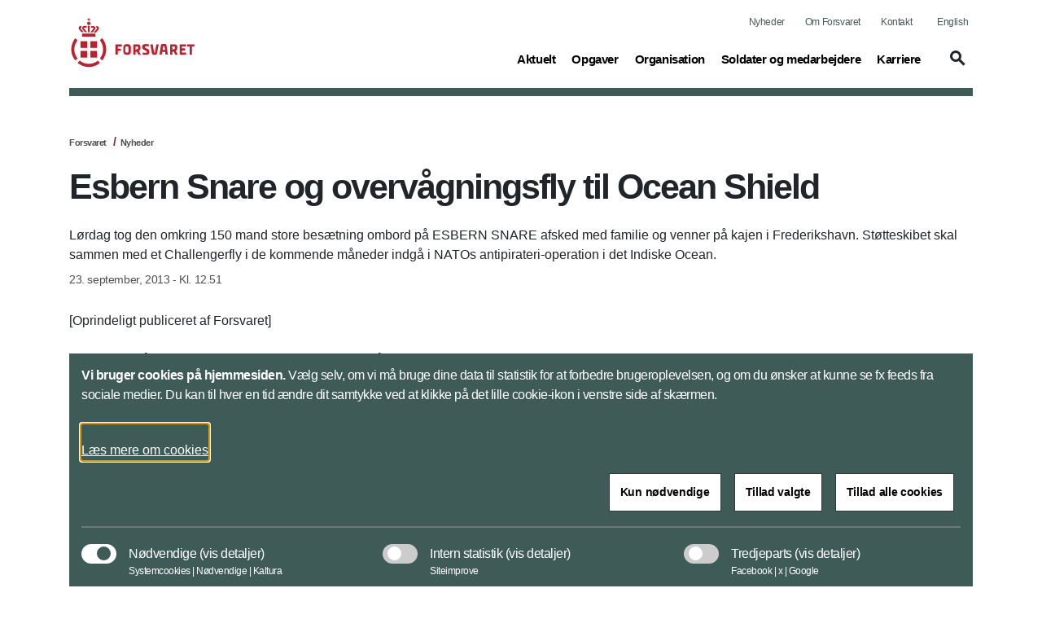

--- FILE ---
content_type: image/svg+xml
request_url: https://www.forsvaret.dk/globalassets/fko---forsvaret/billeder/logoer/fsv_80pix.svg
body_size: 2218
content:
<?xml version="1.0" encoding="iso-8859-1"?>
<!-- Generator: Adobe Illustrator 24.3.0, SVG Export Plug-In . SVG Version: 6.00 Build 0)  -->
<!DOCTYPE svg PUBLIC "-//W3C//DTD SVG 1.1//EN" "http://www.w3.org/Graphics/SVG/1.1/DTD/svg11.dtd" [
	<!ENTITY st0 "fill:#BB2230;">
]>
<svg version="1.1" id="FMN" xmlns="http://www.w3.org/2000/svg" xmlns:xlink="http://www.w3.org/1999/xlink" x="0px" y="0px"
	 viewBox="0 0 311.3 80" style="enable-background:new 0 0 311.3 80;" xml:space="preserve">
<g>
	<g>
		<path style="&st0;" d="M59.8,39.1v2.7h3.8v2.6h-3.8V49h-2.9V36.4h8V39C64.9,39.1,59.8,39.1,59.8,39.1z"/>
		<path style="&st0;" d="M76,42v1.5c0,4.3-0.8,5.8-4.7,5.8l0,0c-3.9,0-4.7-1.5-4.7-5.8V42c0-4.3,0.8-5.8,4.7-5.8l0,0
			C75.2,36.2,76,37.7,76,42z M73,42.4c0-3.1-0.3-3.5-2-3.5s-2,0.4-2,3.5v0.7c0,3.1,0.3,3.5,2,3.5s2-0.4,2-3.5V42.4z"/>
		<path style="&st0;" d="M83.2,45.2l-1.5,0.7v3.3h-2.8V36.4h4.8c2.8,0,4,0.7,4,3.7v0.3c0,2.5-0.4,3.1-1.7,3.8h-0.3l2.5,5h-3.1
			L83.2,45.2z M81.7,43l2.3-0.8c0.7-0.3,0.8-0.4,0.8-1.5v-0.3c0-1.2-0.3-1.5-1.2-1.5h-2C81.7,39.1,81.7,43,81.7,43z"/>
		<path style="&st0;" d="M90.3,49v-2.6c0.9,0.2,2.3,0.4,3.5,0.4c1.5,0,1.7-0.3,1.7-0.9v-0.2c0-0.7-0.2-0.8-0.9-1.2l-2.2-1.2
			c-1.7-0.9-2.5-1.3-2.5-3.5v-0.4c0-2.6,1.3-3.3,4.5-3.3c1.8,0,2.8,0.2,3.5,0.3v2.6c-1-0.3-2.1-0.3-3.3-0.3c-1.3,0-1.5,0.3-1.5,0.8
			v0.2c0,0.5,0.2,0.8,1.2,1.3l1.7,0.8c2.2,1.2,2.6,1.5,2.6,3.7v0.3c0,2.8-1.2,3.5-4.5,3.5C92.6,49.3,91.1,49.2,90.3,49z"/>
		<path style="&st0;" d="M101.9,47.8l-2.1-11.3h3l1.7,9.9c0.2,0.3,0.2,0.4,0.5,0.4s0.4-0.2,0.5-0.4l1.7-9.9h3l-2.3,11.3
			c-0.3,1.3-0.7,1.5-3,1.5C102.6,49.3,102.4,49,101.9,47.8z"/>
		<path style="&st0;" d="M118.2,45.8h-3.8l-0.5,3.3h-2.8l1.7-11c0.3-1.8,0.5-2.1,3.5-2.1s3.3,0.2,3.5,2.1l1.7,11h-3L118.2,45.8z
			 M118,43.2l-0.7-3.9c-0.2-0.5-0.3-0.7-0.8-0.7c-0.7,0-0.8,0.2-0.8,0.7l-0.7,3.9H118z"/>
		<path style="&st0;" d="M128.5,45.2l-1.5,0.7v3.3h-2.8V36.4h4.8c2.8,0,4,0.7,4,3.7v0.3c0,2.5-0.4,3.1-1.7,3.8h-0.2l2.5,5h-3.1
			L128.5,45.2z M127,43l2.3-0.8c0.7-0.3,0.8-0.4,0.8-1.5v-0.3c0-1.2-0.3-1.5-1.2-1.5h-2.1L127,43L127,43z"/>
		<path style="&st0;" d="M143.8,46.6v2.6H136V36.4h7.7V39h-5v2.3h3.8v2.6h-3.8v2.6h5.1V46.6z"/>
		<path style="&st0;" d="M154.1,39.1h-3v10.1h-2.8V39.1h-3.1v-2.6h8.8L154.1,39.1L154.1,39.1z"/>
	</g>
	<g>
		<g>
			<g>
				<path style="&st0;" d="M41.7,42.6c0,4.2-1.5,8.1-3.9,11.1l2.7,2.7c3.1-3.8,5.1-8.6,5.1-13.8s-2-10.1-5.1-13.8l-2.7,2.7
					C40.3,34.5,41.7,38.4,41.7,42.6z"/>
				<path style="&st0;" d="M6.3,42.6c0-4.2,1.5-8.1,3.9-11.1l-2.7-2.7c-3,3.8-5,8.6-5,13.8s2,10.1,5.1,13.7l2.7-2.6
					C7.7,50.7,6.3,46.9,6.3,42.6z"/>
				<path style="&st0;" d="M35.2,56.5c-3,2.5-6.9,3.9-11.1,3.9s-8.1-1.5-11.1-3.9l-2.7,2.7c3.8,3.1,8.6,5.1,13.8,5.1
					s10.1-2,13.8-5.1L35.2,56.5z"/>
			</g>
			<g>
				<rect x="26" y="44.5" style="&st0;" width="8.2" height="8.2"/>
				<rect x="13.9" y="44.5" style="&st0;" width="8.2" height="8.2"/>
				<rect x="26" y="32.6" style="&st0;" width="8.2" height="8.2"/>
				<rect x="13.9" y="32.6" style="&st0;" width="8.2" height="8.2"/>
			</g>
		</g>
		<g>
			<path style="&st0;" d="M33.4,15.9c0.5,0,0.9,0.3,0.9,0.7c0,0.3-0.2,0.5-0.3,0.8l-3.8,4.5h2.8l2.6-3c0.7-0.8,1-1.5,1-2.3
				c0-1.5-1.3-2.6-3.1-2.6h-0.4L33.4,15.9C33.3,15.9,33.4,15.9,33.4,15.9z"/>
			<path style="&st0;" d="M14.7,15.9h0.4v-2.2h-0.4c-1.8,0-3.1,1.2-3.1,2.6c0,0.8,0.3,1.5,1,2.3l2.6,3H18l-3.8-4.5
				c-0.4-0.2-0.4-0.4-0.4-0.7C13.7,16.1,14.2,15.9,14.7,15.9z"/>
			<path style="&st0;" d="M19,15.9h2.5v-2.2h-2.3c-2.1,0-3.3,1.2-3.3,2.6c0,0.8,0.3,1.5,1,2.3l2.5,3h2.8l-3.8-4.5
				c-0.3-0.2-0.4-0.4-0.4-0.7C18.2,16.1,18.5,15.9,19,15.9z"/>
			<path style="&st0;" d="M29,15.9c0.5,0,0.9,0.3,0.9,0.7c0,0.3-0.2,0.5-0.3,0.8L26,21.8h2.8l2.5-3c0.7-0.8,1-1.5,1-2.3
				c0-1.5-1.3-2.6-3.3-2.6h-2.3V16L29,15.9L29,15.9z"/>
			<rect x="23" y="13.6" style="&st0;" width="2.2" height="8"/>
			<rect x="15.8" y="23.2" style="&st0;" width="16.5" height="3.8"/>
			<circle style="&st0;" cx="24.1" cy="10.7" r="2.1"/>
		</g>
		<polygon style="&st0;" points="23.5,5.5 22.2,5.5 22.2,6.5 23.5,6.5 23.5,7.8 24.5,7.8 24.5,6.5 26,6.5 26,5.5 24.5,5.5 24.5,4.3 
			23.5,4.3 		"/>
	</g>
</g>
</svg>


--- FILE ---
content_type: image/svg+xml
request_url: https://www.forsvaret.dk/globalassets/fko---forsvaret/billeder/logoer/forsvaret-u-navnetrak.svg
body_size: 285
content:
<?xml version="1.0" encoding="utf-8"?>
<!-- Generator: Adobe Illustrator 25.0.1, SVG Export Plug-In . SVG Version: 6.00 Build 0)  -->
<svg version="1.1" id="Lag_1" xmlns="http://www.w3.org/2000/svg" xmlns:xlink="http://www.w3.org/1999/xlink" x="0px" y="0px"
	 viewBox="0 0 98 135" style="enable-background:new 0 0 98 135;" xml:space="preserve">
<style type="text/css">
	.st0{fill:#D1091D;}
</style>
<g>
	<g>
		<g>
			<path class="st0" d="M88.7,86.1c0,9.4-3.3,18-8.7,24.7l6,6c7-8.3,11.2-19.1,11.2-30.8c0-11.7-4.2-22.4-11.2-30.8l-6,6
				C85.4,68.2,88.7,76.8,88.7,86.1z"/>
			<path class="st0" d="M9.7,86.1c0-9.4,3.3-18,8.7-24.7l-6-6c-7,8.3-11.2,19.1-11.2,30.8c0,11.7,4.2,22.4,11.2,30.8l6-6
				C13,104.1,9.7,95.5,9.7,86.1z"/>
			<path class="st0" d="M73.9,116.9c-6.8,5.4-15.4,8.7-24.7,8.7s-18-3.3-24.7-8.7l-6,6c8.3,7,19.1,11.2,30.8,11.2
				s22.4-4.2,30.8-11.2L73.9,116.9z"/>
		</g>
		<g>
			<rect x="53.4" y="90.4" class="st0" width="18.3" height="18.3"/>
			<rect x="26.7" y="90.4" class="st0" width="18.3" height="18.3"/>
			<rect x="53.4" y="63.6" class="st0" width="18.3" height="18.3"/>
			<rect x="26.7" y="63.6" class="st0" width="18.3" height="18.3"/>
		</g>
	</g>
	<g>
		<path class="st0" d="M70,26.5c1.3,0,2.1,0.7,2.1,1.6c0,0.5-0.2,1.1-0.7,1.7l-8.4,9.9h6.2l5.7-6.8c1.5-1.7,2.2-3.5,2.2-5.2
			c0-3.3-2.9-5.9-6.9-5.9h-0.9v4.8H70z"/>
		<path class="st0" d="M28.4,26.5h0.7v-4.8h-0.9c-4.1,0-6.9,2.6-6.9,5.9c0,1.7,0.7,3.5,2.2,5.2l5.7,6.8h6.2L27,29.7
			c-0.5-0.6-0.7-1.2-0.7-1.7C26.3,27.1,27.1,26.5,28.4,26.5z"/>
		<path class="st0" d="M38.2,26.5h5.4v-4.8h-5.2c-4.5,0-7.3,2.6-7.3,5.9c0,1.7,0.7,3.5,2.2,5.2l5.7,6.8h6.3l-8.4-9.9
			c-0.5-0.6-0.7-1.2-0.7-1.7C36.1,27.1,36.9,26.5,38.2,26.5z"/>
		<path class="st0" d="M60.2,26.5c1.3,0,2.1,0.7,2.1,1.6c0,0.5-0.2,1.1-0.7,1.7l-8.4,9.9h6.3l5.7-6.8c1.5-1.7,2.2-3.5,2.2-5.2
			c0-3.3-2.9-5.9-7.3-5.9h-5.2v4.8H60.2z"/>
		<rect x="46.8" y="21.7" class="st0" width="4.8" height="17.9"/>
		<rect x="30.8" y="42.8" class="st0" width="36.7" height="8.5"/>
		<circle class="st0" cx="49.2" cy="15.1" r="4.5"/>
	</g>
	<polygon class="st0" points="48,3.6 45,3.6 45,5.9 48,5.9 48,8.6 50.4,8.6 50.4,5.9 53.3,5.9 53.3,3.6 50.4,3.6 50.4,0.9 48,0.9 	
		"/>
</g>
</svg>


--- FILE ---
content_type: text/javascript
request_url: https://www.forsvaret.dk/UI/dist/scripts/bundle.min.js
body_size: 42251
content:
!function(){return function e(t,n,o){function i(c,s){if(!n[c]){if(!t[c]){var r="function"==typeof require&&require;if(!s&&r)return r(c,!0);if(a)return a(c,!0);var l=new Error("Cannot find module '"+c+"'");throw l.code="MODULE_NOT_FOUND",l}var d=n[c]={exports:{}};t[c][0].call(d.exports,function(e){return i(t[c][1][e]||e)},d,d.exports,e,t,n,o)}return n[c].exports}for(var a="function"==typeof require&&require,c=0;c<o.length;c++)i(o[c]);return i}}()({1:[function(e,t,n){"use strict";Object.defineProperty(n,"__esModule",{value:!0}),n.breadcrumb=function(){$(".breadcrumb .breadcrumb-item").each(function(e,t){$(this).find("a").each(function(){$(this).addClass("link")})})}},{}],2:[function(e,t,n){"use strict";Object.defineProperty(n,"__esModule",{value:!0}),n.campaignPage=function(){var e=$(".blankCampaign"),t=$(".hideMenu"),n=$(".blankCampaign").attr("data-primarystyle"),o=$(".blankCampaign").attr("data-secondarystyle"),i=n||"#c8102e";e&&($(".blankCampaign .hero .info-box").css("background-color",n),$(".blankCampaign .banner .info-box").css("background-color",n),$(".blankCampaign .hero .text-block").css("background-color",n),$(".seperator--green").css("border","5px solid "+o),$(".footer .cookie").css("background-color",n),$(".accordion .card-header.collapsed").css("--iconcolor",n),$(".accordion .more").css("--iconcolor",n),$(".link.link-primary").css("border-bottom","2px solid "+n),$(".link.link-primary").css("--linkcolor",n),$(".page-menu .scroll-to-menu .item .link").css("color",n),$(".page-menu .call-to-action .item .link--call-to-action").css("color",n),$(".page-menu .btn-toggle").css("color",n),$(".page-menu .btn-toggle").css("--bordercolor",n),$(".page-menu .campaignmenu-item").css("color",n),$(".page-menu .campaignhometxt").css("color",n),$(".page-menu .campaignhometxt").css("--bordercolor",n),$(".page-menu .campaignhomelink").css("color",n)),1==t.length?($(".header").hide(),$(".header").next().hide()):($(".header").show(),$(".header").next().show()),$("#campaignMenu").on("show.bs.collapse",function(){$("button").removeClass("btn-default")}),$("#campaignMenu").on("shown.bs.collapse",function(e){var t=$(e.target).parent().find("button").attr("id");$("#campaignhometxt").css("border-bottom","none"),"campaignmenuDefaultButton"!=t&&$("#campaignmenuDefaultButton").css("border-bottom","none"),$(".card-header-default").css("cssText","border-bottom: none !important")}),$("#campaignMenu").on("hide.bs.collapse",function(){$("#campaignhometxt").css("border-bottom","2px solid "+i),$("#campaignmenuDefaultButton").css("border-bottom","2px solid "+i),$(".card-header-default").css("cssText","border-bottom: 2px solid "+i+" !important")})}},{}],3:[function(e,t,n){"use strict";Object.defineProperty(n,"__esModule",{value:!0}),n.contentPage=function(){var e=$(".blankContentPage"),t=$(".hideMenu"),n=$(".blankContentPage").attr("data-primarystyle"),o=$(".blankContentPage").attr("data-secondarystyle");e&&($(".blankContentPage .hero .info-box").css("background-color",n),$(".blankContentPage .banner .info-box").css("background-color",n),$(".blankContentPage .hero .text-block").css("background-color",n),$(".seperator--green").css("border","5px solid "+o),$(".footer .cookie").css("background-color",n)),1==t.length?($(".header").hide(),$(".header").next().hide()):($(".header").show(),$(".header").next().show())}},{}],4:[function(e,t,n){"use strict";function o(){$("input:checkbox[class='cookie otherCookie thirdpartyCookie']:checked")&&$(".cookie.otherCookie.thirdpartyCookie").on("click input",function(){$("input:checkbox[class='cookie otherCookie thirdpartyCookie']:checked").length>=1?$("input:checkbox[class='cookie otherCookie thirdpartyCookie']:checked").each(function(){$("#thirdpartyCookie").prop("checked",!0)}):$("#thirdpartyCookie").removeAttr("checked")}),$("#thirdpartyCookie").change(function(){this.checked?$(".cookie.otherCookie.thirdpartyCookie").each(function(){this.checked=!0}):$(".cookie.otherCookie.thirdpartyCookie").each(function(){this.checked=!1})}),$(".cookie.otherCookie.thirdpartyCookie").click(function(){if($(this).is(":checked")){var e=0;$(".cookie.otherCookie.thirdpartyCookie").each(function(){this.checked||(e=1)}),0==e&&$("#thirdpartyCookie").prop("checked",!0)}else $("#thirdpartyCookie").prop("checked",!1)}),$("input:checkbox[class='cookie otherCookie statistics']:checked")&&$(".cookie.otherCookie.statistics").on("click input",function(){$("input:checkbox[class='cookie otherCookie statistics']:checked").length>=1?$("input:checkbox[class='cookie otherCookie statistics']:checked").each(function(){$("#statistics").prop("checked",!0)}):$("#statistics").removeAttr("checked")}),$("#statistics").change(function(){this.checked?$(".cookie.otherCookie.statistics").each(function(){this.checked=!0}):$(".cookie.otherCookie.statistics").each(function(){this.checked=!1})}),$(".cookie.otherCookie.statistics").click(function(){if($(this).is(":checked")){var e=0;$(".cookie.otherCookie.statistics").each(function(){this.checked||(e=1)}),0==e&&$("#statistics").prop("checked",!0)}else $("#statistics").prop("checked",!1)})}function i(e,t,n){var o=new Date;o.setTime(o.getTime()+24*n*60*60*1e3);var i="expires="+o.toGMTString();null==e&&null==e||(document.cookie=e+"="+t+";"+i+";path=/;secure;SameSite=Lax")}function a(e,t){"yes"==t?$(":checkbox").filter(function(){return this.value==e}).prop("checked",!0):$(":checkbox").filter(function(){return this.value==e}).prop("checked",!1)}function c(e){var t=e.replace(/\s+/g,""),n=[],o=[];n.push($("input[type=checkbox]#"+t)),n.forEach(function(e){e.each(function(){o.push($(this).prop("checked"))})}),o.indexOf(!1)>-1?$("input[data-target="+t+"]").prop("checked",!1):$("input[data-target="+t+"]").prop("checked",!0),o.indexOf(!1)>=0&&$("input[data-target="+t+"]").prop("checked",!0),$("input:checkbox[class='cookie otherCookie thirdpartyCookie']:checked").length>=1?$("input:checkbox[class='cookie otherCookie thirdpartyCookie']:checked").each(function(){$("#thirdpartyCookie").prop("checked",!0)}):$("#thirdpartyCookie").removeAttr("checked"),$("input:checkbox[class='cookie otherCookie statistics']:checked").length>=1?$("input:checkbox[class='cookie otherCookie statistics']:checked").each(function(){$("#statistics").prop("checked",!0)}):$("#statistics").removeAttr("checked")}function s(e){var t=[];$("input[type=checkbox].cookie").each(function(){$(this).attr("id").startsWith("necessaryCookie")?(this.value="necessaryCookie",t.push($(this))):t.push($(this))}),$("input[type=checkbox].cookieGroup").each(function(){"necessaryCookie"==$(this).attr("data-target")?(this.value="necessaryCookie",t.push($(this))):t.push($(this))}),t.forEach(function(t){"accept"==e?1==t[0].checked?($(t).prop("checked",!0),i($(t).val(),"yes",30)):($(t).prop("checked",!1),i($(t).val(),"",null)):"remove"==e&&($(t).prop("checked",!0),i($(t).val(),"",null))}),i("cookiebanner","yes",30),$("#cookiebanner").hide(),window.location.reload()}Object.defineProperty(n,"__esModule",{value:!0}),n.toggleCookie=function(){$(".cookie-toggler").click(function(){$("#cookiebanner").show(),$(this).css("left","-70px")})},n.closeBannerOptions=function(){var e=$(".foll-out-box");$(".foll-out-box .icons-cookie-close").click(function(){e.hide()}),$(".foll-out-box .cookie-options-close").click(function(){e.hide()})},n.openBannerOptions=function(){$("#cookiebanner a[data-target]").click(function(){var e=$(this).attr("data-target");$("."+e).show()})},n.checkGroupCookies=o,n.cookieStartUpValidation=function(){$(document).ready(function(){var e=function(){var e={};if(document.cookie&&""!=document.cookie)for(var t=document.cookie.split(";"),n=0;n<t.length;n++){var o=t[n].split("=");o[0]=o[0].replace(/^ /,""),e[decodeURIComponent(o[0])]=decodeURIComponent(o[1])}return e}();!function(e){var t=document.cookie,n=t.indexOf(" "+e+"=");if(-1==n&&(n=t.indexOf(e+"=")),-1==n)t=null;else{n=t.indexOf("=",n)+1;var o=t.indexOf(";",n);-1==o&&(o=t.length),t=unescape(t.substring(n,o))}}("cookiebanner"),$(".btn-cookie").click(function(){$(".cookie").prop("checked",!0),$(".cookieGroup").prop("checked",!0),s("accept")});var t=function(t){var n=t,i=e[t],s=$(":checkbox").filter(function(){return this.value==n}).attr("id"),r=$(":checkbox").filter(function(){return this.value==n});null!=s&&0!=r.length&&"yes"==i?r.length>=0&&(a(n,"yes"),c(s)):null!=s&&0!=r&&(a(n,"false"),c(s),o())};for(var n in e)t(n)})},n.setCookie=i,n.removeCookies=function(){$(".btn-remove-cookies").click(function(){})},n.acceptCookies=function(){$(".btn-necessaryCookie").click(function(){$(".otherCookie.cookie").prop("checked",!1),$(".otherCookie.cookieGroup").prop("checked",!1),s("accept")}),$(".btn-accept-cookie").click(function(){s("accept")})},n.cookieBannerValidation=function(){window.addEventListener("DOMContentLoaded",function(){"yes"!==function(e){for(var t=e+"=",n=decodeURIComponent(document.cookie).split(";"),o=0;o<n.length;o++){for(var i=n[o];" "==i.charAt(0);)i=i.substring(1);if(0==i.indexOf(t))return i.substring(t.length,i.length)}return""}("cookiebanner")&&($("#cookiebanner").show(),$("#readmoreaboutcookies").trigger("focus"),$(".cookie-toggler").hide())})}},{}],5:[function(e,t,n){"use strict";Object.defineProperty(n,"__esModule",{value:!0}),n.editor=function(){$(document).ready(function(){$(".editor").find("a.item").wrap('<div class="attachments"></div>')})},n.usingMouse=function(){document.addEventListener("mousedown",function(){document.body.classList.add("using-mouse"),document.body.classList.remove("using-keyboard")}),document.addEventListener("keydown",function(){document.body.classList.add("using-keyboard"),document.body.classList.remove("using-mouse")})}},{}],6:[function(e,t,n){"use strict";Object.defineProperty(n,"__esModule",{value:!0});var o=function(){var e=$("body").children(),t=!1,n=!1,o="";$.each(e,function(e,i){var a=i.tagName;if(void 0!==a){if(a=a.toLowerCase(),t=!t&&"header"===a||(!t||"footer"!==a),!n&&t&&"header"!==a){var c=$(i).find("img");if(c.length>0){n=!0;var s=c[0];o=$(s).attr("src")}}if(n)return!1}});var i=$("title").text();void 0!==i&&$("head").append('<meta property="og:title" content="'+i+'">');var a=$('meta[name="description"]');a.length>0&&$("head").append('<meta property="og:description" content="'+a[0].getAttribute("content")+'">'),n&&$("head").append('<meta property="og:image" content="'+location.protocol+"//"+location.host+o+'">')};n.facebookSharing=function(){$(function(){o()})}},{}],7:[function(e,t,n){"use strict";Object.defineProperty(n,"__esModule",{value:!0}),n.factBox=function(){$(document).ready(function(){$(".map-box-group #accordion .btn").on("click",function(e){var t=$(this).find("icon-plus");$(this).closest("#accordion").each(function(){$(this).find(".card .icon").removeClass("icon-minus").addClass("icon-plus")}),t.toggleClass("icon-plus icon-minus"),e.preventDefault()}),$("#factbox .btn").on("click",function(e){var t=$(this).find(".icon.plus");$(this).parents(".accordion").each(function(){$(this).find(".card .icon").removeClass("minus").addClass("plus")}),t.toggleClass("plus minus"),e.preventDefault()})})}},{}],8:[function(e,t,n){"use strict";Object.defineProperty(n,"__esModule",{value:!0}),n.fadeContent=void 0;var o=e(".././components/some-feed.js");function i(){$("#fadeButton").is(":hidden")||($("#fadeButton").is(":hidden")?($(".attachments").show(),$(".social-media").show(),$(".content").show(),$(".seperator--grey--30").show(),$(".fb-root").show()):($(".attachments").hide(),$(".social-media").hide(),$(".seperseperator--grey--30").hide(),$(".fb-root").hide()))}n.fadeContent=function(){$(document).ready(function(){i($(this)),$(window).on("load resize",function(e){var t=this;setTimeout(function(){i($(t))},200),e.preventDefault()}),$("#fadeButton").on("click",function(e){$(this).hide(),(0,o.startCheckCookie)(),$(".content").show(),$(".attachments").show(),$(".social-media").show(),$(".seperator--grey--30").show(),$(".fb-root").show(),$(".fade-content").animate({height:"100%"},500,function(){$(this).removeClass("fade-content")}),e.preventDefault()})})}},{".././components/some-feed.js":18}],9:[function(e,t,n){"use strict";Object.defineProperty(n,"__esModule",{value:!0});var o=function e(t,n){$(t).length?n():setTimeout(function(){e(t,n)},10)};n.filterMenu=function(){$(function(){o(".filter-menu",function(){var e=$(".filter-menu");$("#filterMenu").on("click",function(){$(e).removeClass("MobileMenuClosed"),$(e).addClass("MobileMenuOpened"),$("#filterMenuClose").trigger("focus"),$("#filterMenuClose").trigger("select"),$("#filterMenuClose").on("keydown",function(e){e.shiftKey&&9===e.which&&$("#clearList").trigger("focus")}),$("#clearList").on("keydown",function(e){e.shiftKey||9!==e.which||$("#filterMenuClose").trigger("focus")})}),$("#filterMenuClose").on("click",function(){$(e).removeClass("MobileMenuOpened"),$(e).addClass("MobileMenuClosed"),$("#filterMenu").trigger("focus")})})}),$(document).on("keydown",function(e){if("Escape"==e.key){var t=$(".filter-menu");$(t).removeClass("MobileMenuOpened"),$(t).addClass("MobileMenuClosed"),$("#filterMenu").trigger("focus")}})}},{}],10:[function(e,t,n){"use strict";Object.defineProperty(n,"__esModule",{value:!0}),n.footer=function(){$(document).ready(function(){$(".footer .btn.btn-link").click(function(){$(this).toggleClass("expanded"),$(this).find(".fa-minus").removeClass("fa-minus").addClass("fa-plus")})})},n.someLink=function(){$(document).ready(function(){$("#someModal .modal-title"),$("#someModal .modal-body");var e,t=$('#someModal .btn.btn-primary[type="submit"]');$(".link.link-some").click(function(){e=$(this).attr("href"),console.log($(this),e),t.click(function(){$("#someModal").modal("hide"),window.open(e,"_blank")})})})}},{}],11:[function(e,t,n){"use strict";Object.defineProperty(n,"__esModule",{value:!0}),n.link=function(){$(".itemFeed").click(function(){return window.location=$(this).find("a").attr("href"),!1}),$(".iconLink").click(function(){return window.location=$(this).find("a").attr("href"),!1})}},{}],12:[function(e,t,n){"use strict";Object.defineProperty(n,"__esModule",{value:!0});var o=function e(t,n){$(t).length?n():setTimeout(function(){e(t,n)},100)};function i(){$(window).width()<992?o(".news-list",function(){$(".news-list .list .item").each(function(){var e=$(this).find(".seperator:odd"),t=$(this).find(".date");0!==$(this).find("a > .row > .col-12 > .info > .auth").length?(e.show(),t.replaceWith(function(){return'<span class="date">'+$(this).html()+"</span>"})):(e.hide(),t.replaceWith(function(){return'<p class="date">'+$(this).html()+"</p>"}))})}):o(".news-list",function(){$(".news-list .list .item").each(function(){var e=$(this).find(".seperator:odd"),t=$(this).find(".date");e.show(),t.replaceWith(function(){return'<span class="date">'+$(this).html()+"</span>"})})})}n.newsListItems=function(){$(window).on("resize",function(){i()})},n.changeContent=i,n.subjectToggler=function(){o(".filter-menu",function(){$(".filters .list").each(function(){var e=$(this).find("li").filter(function(){return 0!==$(this).children("input").length});$(this).find("li").filter(function(){return 0==$(this).children("input").length}).parent().next().hide(),e.length>5?e.each(function(e,t){e>5&&(t.hidden=!0)}):e.parent().next().hide()}),$(".load-more").click(function(){$(this).closest("div.filters").find("li").each(function(e,t){t.hidden=!1}),$(this).hide()})})}},{}],13:[function(e,t,n){"use strict";Object.defineProperty(n,"__esModule",{value:!0}),n.megaMenu=n.disableWarningBanner=n.searchInHeader=n.promotedContentMobileMenu=n.megaMenuToggle=n.accordionIcons=n.mobileMenuToggle=n.sticky=void 0;var o,i=e("js-cookie");(o=i)&&o.__esModule;$("#searchButton").click(function(){setTimeout(function(){$("#query").focus()},1e3)}),n.sticky=function(){var e,t,n=function(){document.documentElement.dataset.scroll=window.scrollY};document.addEventListener("scroll",(e=n,t=void 0,function(){for(var n=arguments.length,o=Array(n),i=0;i<n;i++)o[i]=arguments[i];t&&cancelAnimationFrame(t),t=requestAnimationFrame(function(){e.apply(void 0,o)})}),{passive:!0}),n()},n.mobileMenuToggle=function(){$('[data-toggle="toggleMobileMenu"]').click(function(){var e=$(this).data("target");$(e).removeClass("navbarMobileMenuClosed"),$(e).addClass("navbarMobileMenuOpened")}),$(".navbar-mobile-close").click(function(){var e=$(this).closest("#navbarMobile");e.removeClass("navbarMobileMenuOpened"),e.addClass("navbarMobileMenuClosed")})},n.accordionIcons=function(){$(".btn.btn-link.btn-menu").on("click",function(e){var t=$(this).find("icon-plus");$(this).closest(".accordion").each(function(){$(this).find(".card .icon").removeClass("icon-minus").addClass("icon-plus")}),t.toggleClass("icon-plus icon-minus"),e.preventDefault()})},n.megaMenuToggle=function(){$(".nav-link").click(function(){var e=$(this).attr("href");if(!$(this).hasClass("nav-link--standalone"))return $(".navbar-nav .nav-item").each(function(){$(this).removeClass("active")}),$(".mega-menu").collapse("hide"),$(e).collapse("show"),$(".content").show(),!1}),$(document).on("click",function(){var e=$(".mega-menu");e===event.target||e.has(event.target).length||e.collapse("hide")})},n.promotedContentMobileMenu=function(){var e=$(".navbar-nav-mobile .accordion .card .related-content");e.find(".title").addClass("title--small"),e.find(".icon").addClass("icon--small"),e.find(".description").addClass("description--small")},n.searchInHeader=function(){$(".navbar-nav .nav-item .btn").click(function(){$(this).hasClass("collapsed")?($(this).find("span").attr("data-icon","close"),$(this).find("span").attr("aria-label","Luk")):($(this).find("span").attr("data-icon","search"),$(this).find("span").attr("aria-label","Søg"))})},n.disableWarningBanner=function(){window.addEventListener("DOMContentLoaded",function(){"yes"===sessionStorage.getItem("disabledWarningBanner")&&($(".warning-banner").animate({height:"0px",padding:"0px"},"fast"),$(".warning-banner").removeClass("d-block").addClass("d-none"))}),$(".warning-banner .btn-disable").click(function(){sessionStorage.setItem("disabledWarningBanner","yes"),$(".warning-banner").removeClass("d-block").addClass("d-none")})},n.megaMenu=function(){$(function(){$(".mega-menu").on("shown.bs.collapse",function(){$(this).find(".mega-menu-close-button").trigger("focus")}),$(".mega-menu").each(function(){var e=$(this).find(".mega-menu-link").last();$(e).on("keydown",function(e){e.shiftKey||9!==e.which||($(".mega-menu").collapse("hide"),$("#navbarMobile").addClass("navbarMobileMenuClosed"))})}),$("#navbarMobile").find(".link").last().on("keydown",function(e){e.shiftKey||9!==e.which||($("#navbarMobile").addClass("navbarMobileMenuClosed"),$("#navbarMobile").removeClass("navbarMobileMenuOpened"))}),$(window).on("resize",function(){if($(this).width()>992){var e=$("#navbarMobile");e.removeClass("navbarMobileMenuOpened"),e.addClass("navbarMobileMenuClosed")}})})}},{"js-cookie":23}],14:[function(e,t,n){"use strict";Object.defineProperty(n,"__esModule",{value:!0}),n.scrollToId=function(){$(document).ready(function(){$("a.link.scroll-to-id").click(function(){var e=$(this).attr("href");$("html, body").animate({scrollTop:$(e).offset().top},500)})})}},{}],15:[function(e,t,n){"use strict";Object.defineProperty(n,"__esModule",{value:!0}),n.scrollToTop=function(){}},{}],16:[function(e,t,n){"use strict";Object.defineProperty(n,"__esModule",{value:!0}),n.initAutoComplete=function(){document.addEventListener("DOMContentLoaded",function(){var e,t;e=document.querySelectorAll("input[data-suggestion-url]"),t="",e.forEach(function(e){e.addEventListener("keyup",function(n){if(e.getAttribute("id")===a){var i=e.value.trim();if(i!==t&&i.length>2)return t=i,void function(){var e=document.getElementById(a),t=document.getElementById(c),n=e.value.trim(),i=e.getAttribute("data-suggestion-url");if(i){if(n.length>2){var r=function(e){var t=this,n=arguments.length>1&&void 0!==arguments[1]?arguments[1]:300,o=void 0;return function(){for(var i=arguments.length,a=Array(i),c=0;c<i;c++)a[c]=arguments[c];clearTimeout(o),o=setTimeout(function(){e.apply(t,a)},n)}}(function(){o&&o.abort();var e=(o=new AbortController).signal;fetch(i+"/autocomplete",{method:"POST",headers:{"Content-Type":"application/json"},body:JSON.stringify({q:n}),signal:e}).then(function(e){if(!e.ok)throw new Error("Network response was not ok");return e.text()}).then(function(e){var o=JSON.parse(e);if(Array.isArray(o)&&o.length>0){var a='<ul class="suggestion-list" role="presentation">';return o.forEach(function(e){var t=new RegExp("("+n+")","gi"),o=e.replace(t,'<mark class="suggestion-match">$1</mark>');a+='<li role="option" class="suggestion-item" aria-selected="false"><a href="'+i+"?query="+encodeURIComponent(e)+'" class="suggestion-link p-3">'+o+"</a></li>"}),a+="</ul>",t.innerHTML=a,void s(!0)}s(!1)}).catch(function(e){console.error("Error fetching suggestions",e)})},75);r()}}else console.error("Search base URL is not defined")}();(t=i).length<3&&s(!1)}})}),document.addEventListener("keydown",function(e){var t=document.getElementById(c);if(i&&"Tab"!==e.key){var n=t.querySelector(".suggestion-item"),o=t.querySelector(".suggestion-item:last-child"),r=t.querySelector('.suggestion-item[aria-selected="true"]');switch(e.key){case"ArrowDown":e.preventDefault(),r&&r.setAttribute("aria-selected","false"),r&&r.nextSibling?(r.nextSibling.querySelector(".suggestion-link").focus(),r.nextSibling.setAttribute("aria-selected","true")):n&&(n.querySelector(".suggestion-link").focus(),n.setAttribute("aria-selected","true"));break;case"ArrowUp":e.preventDefault(),r&&r.setAttribute("aria-selected","false"),r&&r.previousSibling?(r.previousSibling.querySelector(".suggestion-link").focus(),r.previousSibling.setAttribute("aria-selected","true")):o&&(o.querySelector(".suggestion-link").focus(),o.setAttribute("aria-selected","true"));break;case"Enter":e.preventDefault(),r&&r.querySelector(".suggestion-link").click();break;case"Escape":s(!1);break;case"Tab":break;default:document.getElementById(a).focus()}}}),document.addEventListener("click",function(e){if(document.getElementById(a)){var t=document.getElementById(a).closest(".search-section");i&&(t.contains(e.target)||s(!1))}}),document.addEventListener("focusin",function(e){if(document.getElementById(a)){var t=document.getElementById(a).closest(".search-section");i&&(t.contains(e.target)||s(!1))}}),r()})},n.setActiveSearchInput=r;var o=void 0,i=!1,a="",c="";function s(){var e=!(arguments.length>0&&void 0!==arguments[0])||arguments[0],t=document.getElementById(c);if(!e)return t.setAttribute("aria-expanded","false"),t.innerHTML="",void(i=!1);t.setAttribute("aria-expanded","true"),i=!0}function r(e){document.querySelectorAll("input[data-suggestion-url]").forEach(function(e){e.addEventListener("focus",function(){e.getAttribute("id")!==a&&(a=e.getAttribute("id"),c=e.getAttribute("aria-owns"))})})}},{}],17:[function(e,t,n){"use strict";Object.defineProperty(n,"__esModule",{value:!0}),n.warningBanner=function(){$(".warning-banner .btn-close").click(function(){var e=$(this).closest(".warning-banner").find(".container").first();$(this).find(".fa").toggleClass("fa-chevron-up fa-chevron-down"),e.slideToggle()})},n.noiseBanner=function(){var e=$(".noiseBanner .btn-close"),t=($(".noiseBanner").find(".container").last(),$(e).find(".fa"));$("#warningBanner").click(function(){$(this).find("span").hasClass("open")?($(this).find("span").attr("data-icon","keyboard_arrow_down"),$(this).find("span").addClass("close"),$(this).find("span").removeClass("open")):($(this).find("span").attr("data-icon","keyboard_arrow_up"),$(this).find("span").addClass("open"),$(this).find("span").removeClass("close"))}),e.click(function(){var e=$(this).closest(".noiseBanner").find(".container").last();$(this).find(".fa").toggleClass("fa-chevron-up fa-chevron-down"),t.hasClass("fa-chevron-down")&&($(".noiseBanner").css("height","50%"),e.css("overflow","auto"),e.css("height","100%")),e.slideToggle(),t.hasClass("fa-chevron-up")&&($(".noiseBanner").css("height","auto"),e.css("overflow","auto"),e.css("height","100%"))})}},{}],18:[function(e,t,n){"use strict";function o(e){"yes"==s(e)&&r("https:////siteimproveanalytics.com/js/siteanalyze_273795.js",!0)}function i(e){var t=s(e);"yes"==t?($(".twitter-root").show(),$(".showTwitterFeed").hide(),null!==document.querySelector(".twitter-root")&&($(".twitter-root").is(":hidden")||r("https://platform.twitter.com/widgets.js",!0))):"yes"!=t&&($(".twitter-root").hide(),$(".showTwitterFeed").show())}function a(e){var t=s(e);"yes"==t?($(".fb-root").show(),$(".showFacebookFeed").hide(),$(".fb-root").is(":hidden")||r("https://connect.facebook.net/en_US/sdk.js#xfbml=1&version=v6.0",!0)):"yes"!=t&&($(".fb-root").hide(),$(".showFacebookFeed").show())}function c(e){var t=s(e);"yes"==t?($(".maps-feed").show(),$(".showMpas").hide(),null!==document.querySelector(".maps-feed")&&($(".maps-feed").is(":hidden")||r(loadMaps(),!0))):"yes"!=t&&($(".maps-feed").hide(),$(".showMpas").show())}function s(e){for(var t=e+"=",n=decodeURIComponent(document.cookie).split(";"),o=0;o<n.length;o++){for(var i=n[o];" "==i.charAt(0);)i=i.substring(1);if(0==i.indexOf(t))return i.substring(t.length,i.length)}return""}function r(e,t){var n=document.getElementsByTagName("head")[0],o=document.createElement("script");o.src=e,o.type="text/javascript",o.onload=t,o.onreadystatechange=function(){"complete"==this.readyState&&t()},n.appendChild(o)}Object.defineProperty(n,"__esModule",{value:!0}),n.showCookieBanner=function(){$("body").on("click","#showFacebookFeedBtn, #showTwitterFeedBtn, #showTwitterFeedBtn, #showMapsFeedBtn",function(){$("#cookiebanner").show(),$(".cookie-toggler").css("left","-60px")})},n.startCheckCookie=function(){$(document).ready(function(){var e=function(){var e={};if(document.cookie&&""!=document.cookie)for(var t=document.cookie.split(";"),n=0;n<t.length;n++){var o=t[n].split("=");o[0]=o[0].replace(/^ /,""),e[decodeURIComponent(o[0])]=decodeURIComponent(o[1])}return e}();for(var t in e){var n=t;n.indexOf("facebook")>-1&&a(n),n.indexOf("twitter")>-1&&i(n),n.indexOf("google")>-1&&c(n),n.indexOf("siteimprove")>-1&&o(n)}})},n.getFb=a,n.getTwitter=i,n.getGmaps=c,n.setStatisticsCookieSettings=o,n.getOneCookie=s,n.require=r},{}],19:[function(e,t,n){"use strict";Object.defineProperty(n,"__esModule",{value:!0}),n.default=function(){}},{}],20:[function(e,t,n){"use strict";Object.defineProperty(n,"__esModule",{value:!0});var o=function e(){var t=$(".twitter-feed").find(".twitter-timeline");t.contents().find(".timeline-Tweet-brand").css("display","none"),t.contents().find(".Icon--verified").css("display","none"),window.matchMedia("(max-width: 720px)").matches?(t.contents().find(".timeline-Tweet").css("width","100%"),t.contents().find(".timeline-Tweet-retweetCredit").css("margin-left","18px")):window.matchMedia("(max-width: 1024px)").matches?(t.contents().find(".timeline-Tweet").css("width","30%"),t.contents().find(".timeline-Tweet-retweetCredit").css("margin-left","18%")):(t.contents().find(".timeline-Tweet").css("width","31.4%"),t.contents().find(".timeline-Tweet-retweetCredit").css("margin-left","18%")),t.contents().find(".timeline-Tweet").css("float","left"),t.contents().find("span.TweetAuthor-avatar.Identity-avatar").remove(),t.contents().find("p.timeline-tweet-text").css("font-family","Verdana, Geneva, Tahoma, sans-serif"),t.contents().find("p.timeline-Tweet-text").css("font-size","17px"),t.contents().find("p.timeline-tweet-text").css("line-height","27px"),t.contents().find(".timeline-Tweet-text").css("margin-top","10px"),t.contents().find("ul.timeline-tweet-actions").css("display","none"),t.contents().find(".timeline-Tweet-author").css("width","80%"),t.contents().find(".timeline-Tweet-metadata").css("margin-right","20px"),t.contents().find(".timeline-Tweet-media").css("max-width","80%"),$(".twitter-feed").find(".twitter-timeline").contents().find(".timeline-TweetList").bind("DOMSubtreeModified propertychange",function(){e()})};n.twitterFeed=function(){$(".twitter-feed").delegate("#twitter-widget-0","DOMSubtreeModified propertychange",function(){o()})}},{}],21:[function(e,t,n){"use strict";Object.defineProperty(n,"__esModule",{value:!0}),n.initMap=function(){if(null==window.globesLoaded){window.globesLoaded=1;var e=[],t={drag:function(e){var t=function(){},n=(e=e||{}).onDragStart||t,o=e.onDragEnd||t,i=e.onDrag||t,a=e.afterDrag||t;return function(e){e.onInit(function(){var t=d3.behavior.drag().on("dragstart",n.bind(e)).on("dragend",o.bind(e)).on("drag",function(){i.call(e);var t=d3.event.dx,n=d3.event.dy,o=e.projection.rotate(),c=e.projection.scale(),s=d3.scale.linear().domain([-1*c,c]).range([-90,90]),r=s(t),l=s(n);o[0]+=r,o[1]-=l,o[1]>90&&(o[1]=90),o[1]<-90&&(o[1]=-90),o[0]>=180&&(o[0]-=360),e.projection.rotate(o),a.call(e)});d3.select(e.canvas).call(t)})}},target:function(e,t,n,i){return function(a){var c=!1,s=null,r=[],l=void 0;a.plugins.target={resume:function(){c=!0},pause:function(){c=!1},moveTo:function(e,t){l=t,r=e,c=!0}},a.onDraw(function(){if(c&&s){var u=new Date,f=u-s;s=u;var p=a.projection.rotate(),h=-r[0]-p[0];for(h+=180;h<0;)h+=360;h%=360,h-=180;var g=-r[1]-p[1];for(g+=180;g<0;)g+=360;g%=360,g-=180;var m=Math.sqrt(Math.pow(h,2)+Math.pow(g,2));if(c=!1,m>.1){c=!0;var $=h/m*f*e/1e3;$*=o(m/t),Math.abs($)>Math.abs(h)&&($=h);var k=g/m*f*e/1e3;k*=o(m/t),Math.abs(k)>Math.abs(g)&&(k=g),isNaN($)||(p[0]+=$),isNaN(k)||(p[1]+=k),a.projection.rotate(p)}if(null!=l){var v=a.scaleFactor/a.projection.scale(),b=l-v;if(Math.abs(b)>.01){c=!0;var w=b*f*n/1e3;w*=o(Math.abs(b)/i),Math.abs(w)>Math.abs(b)&&(w=b),a.projection.scale(a.scaleFactor/(v+w)),a.zoom.scale(a.projection.scale()),d(a)}}}else s=new Date})}},ping:function(e,t,n,o){var i=function(i,a,c){a.fillStyle=1==c.selected?t:e;var s=c.size||n,r=d3.geo.circle().origin(c.pos).angle(s*i.scaleFactor*(c.selected?Math.sin(new Date*Math.PI*o/500)/2+.5:1)/i.projection.scale())();a.beginPath(),i.path.context(a)(r),a.fill();var l=function(e,t){if(null==t)return!1;(t=JSON.parse(JSON.stringify(t)))[0]=(90-t[0])*Math.PI/180,t[1]=t[1]*Math.PI/180;var n=Math.cos(t[1]),o={x:n*Math.cos(t[0]),y:Math.sin(t[1]),z:n*Math.sin(t[0])},i=e.projection.rotate(),a=-i[0]*Math.PI/180,c=i[1]*Math.PI/180;if(o.tx=o.x*Math.cos(a)-o.z*Math.sin(a),o.z=o.x*Math.sin(a)+o.z*Math.cos(a),o.x=o.tx,o.tz=o.z*Math.cos(c)-o.y*Math.sin(c),o.y=o.z*Math.sin(c)+o.y*Math.cos(c),o.z=o.tz,o.z<0)return!1;var s=e.projection.scale();o.x*=s,o.y*=s;var r=e.projection.translate();return o.x+=r[0],o.y=r[1]-o.y,[o.x,o.y]}(i,c.pos);l&&(a.strokeStyle=a.fillStyle,a.beginPath(),a.moveTo(l[0],l[1]),a.lineTo(l[0],l[1]+("under"==c.label?27:-27)),a.lineTo(l[0]+5,l[1]+("under"==c.label?27:-27)),a.stroke(),a.font="20px Arial",a.fillText(c.navn,l[0]+10,l[1]+("under"==c.label?33:-20)))};return function(e){e.targets=[],e.onDraw(function(){e.withSavedContext(function(t){t.lineWidth=2,function(e,t){e.projection.scale(),e.scaleFactor;for(var n=0;n<e.pings.length;n++)i(e,t,e.pings[n])}(e,t)})})}},zoom:function(e){var t=function(){},n=(e=e||{}).onZoomStart||t,o=e.onZoomEnd||t,i=e.onZoom||t,a=e.afterZoom||t,c=e.initialScale,s=e.scaleExtent||[50,2e3];return function(e){e.onInit(function(){var t=d3.behavior.zoom().scaleExtent(s);null!=c?t.scale(c):t.scale(e.projection.scale()),t.on("zoomstart",n.bind(e)).on("zoomend",o.bind(e)).on("zoom",function(){i.call(e),e.projection.scale(d3.event.scale),a.call(e)}),d3.select(e.canvas).call(t),e.zoom=t})}}};$(document).ready(function(){$("canvas[globe]").each(function(){var o=this;$(this).css("-webkit-tap-highlight-color","#0000"),$(this).css("touch-action","manipulation");var i=planetaryjs.planet();i.id=$(this).attr("globe"),"number"!=typeof i.id&&(i.id=e.length),e[i.id]=i,$(this).attr("globe",i.id),function(e,n){var o=$(n).attr("leap-speed")||200,i=$(n).attr("leap-fade")||20,c=$(n).attr("map")||"world-110m.json",s={ocean:$(n).attr("ocean-color")||"#000",land:$(n).attr("land-color")||"#666",border:$(n).attr("border-color")||"#000",ping:$(n).attr("ping-color")||"#c8102e",activePing:$(n).attr("active-ping-color")||"#8d1b3d"},l=$(n).attr("ping-size")||1,u=$(n).attr("ping-frequency")||1.5,f=$(n).attr("zoom-fade")||.05,p=$(n).attr("zoom-speed")||5;e.startPos=JSON.parse($(n).attr("start-pos")||"[0,0]"),e.startPos=[e.startPos[1],e.startPos[0]],e.startZoom=$(n).attr("start-zoom")||2,e.zoomMin=$(n).attr("zoom-min")||300,e.zoomMax=$(n).attr("zoom-max")||3e3,e.dragResistance=$(n).attr("drag-resistance")||.07,e.loadPlugin(planetaryjs.plugins.earth({topojson:{file:c},oceans:{fill:s.ocean},land:{fill:s.land,stroke:s.border},borders:{stroke:s.border}})),e.loadPlugin(t.ping(s.ping,s.activePing,l,u)),e.loadPlugin(t.target(o,i,p,f)),e.loadPlugin(t.zoom({scaleExtent:[e.zoomMin,e.zoomMax],onZoomStart:function(){e.plugins.target.pause()},afterZoom:function(){d(e)}})),e.dragging=!1,e.dontSpin=!1,e.loadPlugin(t.drag({onDragStart:function(){e.plugins.target.pause(),e.dontSpin=!0,e.clicked=!1},onDrag:function(){e.speed=[d3.event.dx,d3.event.dy],e.dragging=!0},onDragEnd:function(){e.dragging?e.dragging=!1:e.clicked=!0,e.dontSpin=!1}})),function(e){e.onDraw(function(){if(null!=e.speed&&!e.dontSpin){var t=e.projection.rotate(),n=e.projection.scale(),o=d3.scale.linear().domain([-1*n,n]).range([-90,90]),i=o(e.speed[0]),a=o(e.speed[1]);e.speed[0]*=1-e.dragResistance,e.speed[1]*=1-e.dragResistance,t[0]+=i,t[1]-=a,t[1]>90&&(t[1]=90),t[1]<-90&&(t[1]=-90),t[0]>=180&&(t[0]-=360),e.projection.rotate(t)}})}(e),$(n).on("click",a),$(n).on("mousemove",r)}(i,this),n(this,i),setInterval(function(){n(o,i)},500),$(window).resize(function(){n(o,i)}),i.projection.scale(i.scaleFactor/i.startZoom).rotate([-i.startPos[0],-i.startPos[1]]),this.addEventListener("touchmove",function(e){e.preventDefault()},{passive:!1}),i.onInit(function(){null!=$(o).attr("targets")&&(i.targets=JSON.parse($(o).attr("targets")),function e(t){for(var n=0;n<t.length;n++){var o=t[n].pos[0];if(t[n].pos[0]=t[n].pos[1],t[n].pos[1]=o,t[n].operationer)if(t[n].operationer.length>1){t[n].navn;var i=String(t[n].navn).replace(/\s/g,"");$(".world-map").append('<div class="map-box-group" id="'+i+'" globe-ref="'+t[n].navn+'"></div>'),$("#"+i).append(' <span class="material-icons-outlined icons-maps-close col-12" data-icon="close"></span><div id="accordion'+i+'" class="col-12 accordion"></div>'),t[n].operationer.forEach(function(e,t){$("#"+i+" #accordion"+i).append('<div class="card"><div class="card-header" id="heading'+i+t+'"><div class="card-title titel mb-0"><button class="btn btn-link collapsed" data-toggle="collapse" data-target="#item'+i+t+'" aria-expanded="true" aria-controls='+t+'><span class="text">'+e.titel+'</span><span class="icon icon-plus more material-icons-outlined"></span></button></div></div><div id="item'+i+t+'" class="collapse" aria-labelledby="headingOne" data-parent="#accordion'+i+'"><div class="card-body">'+e.beskrivelse+'<p><a class="link" href='+e.link+' target="_blank" alt="Link to operation">Link to operation</a></p></div></div></div>')})}else t[n].operationer.forEach(function(e){$(".world-map").append('<div class="map-box" globe-ref="'+t[n].navn+'"><div class="header"><h2>'+e.titel+'</h2><span class="material-icons-outlined icons-maps-close" data-icon="close"></span></div><p class="description">'+e.beskrivelse+'</p><a class="link" href='+e.link+' target="_blank" alt="Link til operation">Link til operation</a></div>')});t[n].sub instanceof Array&&e(t[n].sub)}}(i.targets)),d(i)}),i.draw(this)}),$("[globe-link]").click(function(t){var n=$(t.currentTarget).attr("globe-link");n=n.split(","),function(e,t){if(null==t)return e.plugins.target.moveTo(e.startPos,e.startZoom),void c(e);var n=function e(n){for(var o=0;o<n.length;o++){if(n[o].navn==t)return n[o];if(n[o].sub instanceof Array){var i=e(n[o].sub);if(!1!==i)return i}}return!1}(e.targets);!1!==n?(e.plugins.target.moveTo(n.pos,n.zoom),f(e,n),c(e,n)):console.warn("could not find country "+t)}(e[n[0]],n[1])}),$(".world-map .icons-maps-close").click(function(e){var t=$(e.currentTarget);t.closest(".map-box-group").hide(),t.closest(".map-box").hide()}),$("[globe-ref]").css("display","none")})}else console.warn("Globes is already loaded!!!");function n(e,t){if(e.width!=$(e).width()||e.height!=$(e).height()){e.width=$(e).width(),e.height=$(e).height();var n=t.scaleFactor;t.scaleFactor=Math.min(e.width,e.height),t.projection.scale(t.projection.scale()*t.scaleFactor/n).translate([e.width/2,e.height/2])}}function o(e){return 2/(1+Math.pow(Math.E,-e))-1}function i(e,t){var n=e.getBoundingClientRect();return{x:t.clientX-n.left,y:t.clientY-n.top}}function a(t){var n=e[$(t.target).attr("globe")];if(n.clicked)if(n.dragging)n.dragging=!1;else{var o=u(n,l(i(this,t),n));"number"==typeof o.zoom?n.plugins.target.moveTo(o.pos,o.zoom):n.plugins.target.moveTo(o.pos),c(n,o)}}function c(e,t){if(null==t)return $("[globe-ref]").css("display","none"),void $("[globe-default="+e.id+"]").css("display","");var n=$('[globe-ref="'+t.navn+'"]');n.length>0&&($("[globe-ref],[globe-default="+e.id+"]").css("display","none"),n.css("display",""))}function s(e){var t=l(e.mousePos,e);null!=t&&f(e,u(e,t))}function r(t){var n=e[$(t.target).attr("globe")];n.mousePos=i(this,t),s(n)}function l(e,t){e=JSON.parse(JSON.stringify(e));var n=t.projection.translate(),o=t.projection.scale();if(e.x-=n[0],e.y=n[1]-e.y,e.x/=o,e.y/=o,!(Math.sqrt(Math.pow(e.x,2)+Math.pow(e.y,2))>1)){var i=t.projection.rotate();e.z=Math.sqrt(1-Math.pow(e.x,2)-Math.pow(e.y,2));var a=i[0]*Math.PI/180,c=-i[1]*Math.PI/180;return e.tz=e.z*Math.cos(c)-e.y*Math.sin(c),e.y=e.z*Math.sin(c)+e.y*Math.cos(c),e.z=e.tz,e.tx=e.x*Math.cos(a)-e.z*Math.sin(a),e.z=e.x*Math.sin(a)+e.z*Math.cos(a),e.x=e.tx,[180*Math.atan2(e.x,e.z)/Math.PI,180*Math.asin(e.y)/Math.PI]}}function d(e){if(e.pings=[],e.targets instanceof Array){var t=e.scaleFactor/e.projection.scale();!function n(o){for(var i=0;i<o.length;i++)"number"==typeof o[i].zoom&&o[i].sub instanceof Array&&t<=o[i].zoom+.1?n(o[i].sub):e.pings.push(o[i])}(e.targets),null!=e.mousePos&&s(e)}}function u(e,t){e.projection.rotate();for(var n=1e7,o={},i=0;i<e.pings.length;i++){var a=t[0]-e.pings[i].pos[0],c=t[1]-e.pings[i].pos[1],s=Math.sqrt(a*a+c*c);n>s&&(n=s,o=e.pings[i])}return o}function f(e,t){null!=e.selected&&(e.selected.selected=!1),e.selected=t,t.selected=!0}},n.toggleView=function(){$(".toggle-view-btn").click(function(e){var t=$(e.currentTarget),n=t.closest(".options").next(),o=t.closest(".options").next().next();document.getElementById("myPopup"),n.addClass("d-none"),$(".information-container").remove(),o.addClass("d-block"),t.remove()})}},{}],22:[function(e,t,n){"use strict";var o,i=e("./components/factbox"),a=e("./components/fade-content"),c=e("./components/filter-menu"),s=e("./components/scrollToTop"),r=e("./components/menu"),l=e("./components/scrollToId"),d=e("./components/footer"),u=e("./components/list"),f=e("./components/cookies"),p=e("./components/breadcrumb"),h=e("./components/campaignPage"),g=e("./components/contentPage"),m=e("./components/world-map"),$=e("./components/some-feed.js"),k=e("./components/editor"),v=e("./components/tooltip"),b=(o=v)&&o.__esModule?o:{default:o},w=e("./components/twitter"),y=e("./components/showHide"),C=e("./components/facebookSharing"),M=e("./components/links"),x=e("./components/search-autocomplete.js");(0,m.initMap)(),(0,i.factBox)(),(0,a.fadeContent)(),(0,c.filterMenu)(),(0,s.scrollToTop)(),(0,r.sticky)(),(0,r.mobileMenuToggle)(),(0,r.searchInHeader)(),(0,r.promotedContentMobileMenu)(),(0,r.megaMenuToggle)(),(0,r.accordionIcons)(),(0,x.initAutoComplete)(),(0,l.scrollToId)(),(0,d.footer)(),(0,p.breadcrumb)(),(0,u.newsListItems)(),(0,u.changeContent)(),(0,k.editor)(),(0,k.usingMouse)(),(0,$.startCheckCookie)(),(0,$.showCookieBanner)(),(0,$.getFb)(),(0,$.getTwitter)(),(0,$.getGmaps)(),(0,$.setStatisticsCookieSettings)(),(0,$.getOneCookie)(),(0,f.toggleCookie)(),(0,f.closeBannerOptions)(),(0,f.openBannerOptions)(),(0,f.checkGroupCookies)(),(0,f.cookieStartUpValidation)(),(0,f.acceptCookies)(),(0,f.cookieBannerValidation)(),(0,f.setCookie)(),(0,f.removeCookies)(),(0,d.someLink)(),(0,h.campaignPage)(),(0,g.contentPage)(),(0,m.toggleView)(),(0,b.default)(),(0,y.warningBanner)(),(0,w.twitterFeed)(),(0,y.noiseBanner)(),(0,w.twitterFeed)(),(0,r.disableWarningBanner)(),(0,C.facebookSharing)(),(0,M.link)(),(0,r.megaMenu)()},{"./components/breadcrumb":1,"./components/campaignPage":2,"./components/contentPage":3,"./components/cookies":4,"./components/editor":5,"./components/facebookSharing":6,"./components/factbox":7,"./components/fade-content":8,"./components/filter-menu":9,"./components/footer":10,"./components/links":11,"./components/list":12,"./components/menu":13,"./components/scrollToId":14,"./components/scrollToTop":15,"./components/search-autocomplete.js":16,"./components/showHide":17,"./components/some-feed.js":18,"./components/tooltip":19,"./components/twitter":20,"./components/world-map":21}],23:[function(e,t,n){!function(e){var o;if("function"==typeof define&&define.amd&&(define(e),o=!0),"object"==typeof n&&(t.exports=e(),o=!0),!o){var i=window.Cookies,a=window.Cookies=e();a.noConflict=function(){return window.Cookies=i,a}}}(function(){function e(){for(var e=0,t={};e<arguments.length;e++){var n=arguments[e];for(var o in n)t[o]=n[o]}return t}function t(e){return e.replace(/(%[0-9A-Z]{2})+/g,decodeURIComponent)}return function n(o){function i(){}function a(t,n,a){if("undefined"!=typeof document){"number"==typeof(a=e({path:"/"},i.defaults,a)).expires&&(a.expires=new Date(1*new Date+864e5*a.expires)),a.expires=a.expires?a.expires.toUTCString():"";try{var c=JSON.stringify(n);/^[\{\[]/.test(c)&&(n=c)}catch(e){}n=o.write?o.write(n,t):encodeURIComponent(String(n)).replace(/%(23|24|26|2B|3A|3C|3E|3D|2F|3F|40|5B|5D|5E|60|7B|7D|7C)/g,decodeURIComponent),t=encodeURIComponent(String(t)).replace(/%(23|24|26|2B|5E|60|7C)/g,decodeURIComponent).replace(/[\(\)]/g,escape);var s="";for(var r in a)a[r]&&(s+="; "+r,!0!==a[r]&&(s+="="+a[r].split(";")[0]));return document.cookie=t+"="+n+s}}function c(e,n){if("undefined"!=typeof document){for(var i={},a=document.cookie?document.cookie.split("; "):[],c=0;c<a.length;c++){var s=a[c].split("="),r=s.slice(1).join("=");n||'"'!==r.charAt(0)||(r=r.slice(1,-1));try{var l=t(s[0]);if(r=(o.read||o)(r,l)||t(r),n)try{r=JSON.parse(r)}catch(e){}if(i[l]=r,e===l)break}catch(e){}}return e?i[e]:i}}return i.set=a,i.get=function(e){return c(e,!1)},i.getJSON=function(e){return c(e,!0)},i.remove=function(t,n){a(t,"",e(n,{expires:-1}))},i.defaults={},i.withConverter=n,i}(function(){})})},{}]},{},[22]);
//# sourceMappingURL=bundle.min.js.map


--- FILE ---
content_type: text/javascript
request_url: https://www.forsvaret.dk/UI/dist/scripts/planetaryjs.min.js
body_size: 4791
content:
/*! Planetary.js 1.1.3 | (c) 2013 Michelle Tilley | Released under MIT License */
!function(n,t){"function"==typeof define&&define.amd?define(["d3","topojson"],function(o,e){return n.planetaryjs=t(o,e,n)}):"object"==typeof exports?module.exports=t(require("d3"),require("topojson")):n.planetaryjs=t(n.d3,n.topojson,n)}(this,function(n,t,o){"use strict";var e=null;o&&(e=o.planetaryjs);var i=[],r=function(t,o,e){n.timer(function(){if(t.stopped)return!0;t.context.clearRect(0,0,o.width,o.height);for(var n=0;n<e.onDraw.length;n++)e.onDraw[n]()})},l=function(n,t){for(var o=i.length-1;o>=0;o--)t.unshift(i[o]);for(0===t.length&&(c.plugins.earth&&n.loadPlugin(c.plugins.earth()),c.plugins.pings&&n.loadPlugin(c.plugins.pings())),o=0;o<t.length;o++)t[o](n)},a=function(n,t,o){if(o.onInit.length){var e=0,i=function(n){var t=o.onInit[e];t.length?t(function(){e++,n()}):(t(),e++,setTimeout(n,0))},l=function(){e>=o.onInit.length?r(n,t,o):i(l)};i(l)}else r(n,t,o)},u=function(n,t,o,e){n.canvas=t,n.context=t.getContext("2d"),n.stopped!==!0&&l(n,o),n.stopped=!1,a(n,t,e)},c={plugins:{},noConflict:function(){return o.planetaryjs=e,c},loadPlugin:function(n){i.push(n)},planet:function(){var t=[],o={onInit:[],onDraw:[],onStop:[]},e={plugins:{},draw:function(n){u(e,n,t,o)},onInit:function(n){o.onInit.push(n)},onDraw:function(n){o.onDraw.push(n)},onStop:function(n){o.onStop.push(n)},loadPlugin:function(n){t.push(n)},stop:function(){e.stopped=!0;for(var n=0;n<o.onStop.length;n++)o.onStop[n](e)},withSavedContext:function(n){if(!this.context)throw new Error("No canvas to fetch context for");this.context.save(),n(this.context),this.context.restore()}};return e.projection=n.geo.orthographic().clipAngle(90),e.path=n.geo.path().projection(e.projection),e}};return c.plugins.topojson=function(t){return function(o){o.plugins.topojson={},o.onInit(function(e){if(t.world)o.plugins.topojson.world=t.world,setTimeout(e,0);else{var i=t.file||"world-110m.json";n.json(i,function(n,t){if(n)throw new Error("Could not load JSON "+i);o.plugins.topojson.world=t,e()})}})}},c.plugins.oceans=function(n){return function(t){t.onDraw(function(){t.withSavedContext(function(o){o.beginPath(),t.path.context(o)({type:"Sphere"}),o.fillStyle=n.fill||"black",o.fill()})})}},c.plugins.land=function(n){return function(o){var e=null;o.onInit(function(){var n=o.plugins.topojson.world;e=t.feature(n,n.objects.land)}),o.onDraw(function(){o.withSavedContext(function(t){t.beginPath(),o.path.context(t)(e),n.fill!==!1&&(t.fillStyle=n.fill||"white",t.fill()),n.stroke&&(n.lineWidth&&(t.lineWidth=n.lineWidth),t.strokeStyle=n.stroke,t.stroke())})})}},c.plugins.borders=function(n){return function(o){var e=null,i={internal:function(n,t){return n.id!==t.id},external:function(n,t){return n.id===t.id},both:function(){return!0}};o.onInit(function(){var r=o.plugins.topojson.world,l=r.objects.countries,a=n.type||"internal";e=t.mesh(r,l,i[a])}),o.onDraw(function(){o.withSavedContext(function(t){t.beginPath(),o.path.context(t)(e),t.strokeStyle=n.stroke||"gray",n.lineWidth&&(t.lineWidth=n.lineWidth),t.stroke()})})}},c.plugins.earth=function(n){n=n||{};var t=n.topojson||{},o=n.oceans||{},e=n.land||{},i=n.borders||{};return function(n){c.plugins.topojson(t)(n),c.plugins.oceans(o)(n),c.plugins.land(e)(n),c.plugins.borders(i)(n)}},c.plugins.pings=function(t){var o=[];t=t||{};var e=function(n,e,i){i=i||{},i.color=i.color||t.color||"white",i.angle=i.angle||t.angle||5,i.ttl=i.ttl||t.ttl||2e3;var r={time:new Date,options:i};t.latitudeFirst?(r.lat=n,r.lng=e):(r.lng=n,r.lat=e),o.push(r)},i=function(n,t,e){for(var i=[],l=0;l<o.length;l++){var a=o[l],u=e-a.time;u<a.options.ttl&&(i.push(a),r(n,t,e,u,a))}o=i},r=function(t,o,e,i,r){var l=1-i/r.options.ttl,a=n.rgb(r.options.color);a="rgba("+a.r+","+a.g+","+a.b+","+l+")",o.strokeStyle=a;var u=n.geo.circle().origin([r.lng,r.lat]).angle(i/r.options.ttl*r.options.angle)();o.beginPath(),t.path.context(o)(u),o.stroke()};return function(n){n.plugins.pings={add:e},n.onDraw(function(){var t=new Date;n.withSavedContext(function(o){i(n,o,t)})})}},c.plugins.zoom=function(t){t=t||{};var o=function(){},e=t.onZoomStart||o,i=t.onZoomEnd||o,r=t.onZoom||o,l=t.afterZoom||o,a=t.initialScale,u=t.scaleExtent||[50,2e3];return function(t){t.onInit(function(){var o=n.behavior.zoom().scaleExtent(u);null!==a&&void 0!==a?o.scale(a):o.scale(t.projection.scale()),o.on("zoomstart",e.bind(t)).on("zoomend",i.bind(t)).on("zoom",function(){r.call(t),t.projection.scale(n.event.scale),l.call(t)}),n.select(t.canvas).call(o)})}},c.plugins.drag=function(t){t=t||{};var o=function(){},e=t.onDragStart||o,i=t.onDragEnd||o,r=t.onDrag||o,l=t.afterDrag||o;return function(t){t.onInit(function(){var o=n.behavior.drag().on("dragstart",e.bind(t)).on("dragend",i.bind(t)).on("drag",function(){r.call(t);var o=n.event.dx,e=n.event.dy,i=t.projection.rotate(),a=t.projection.scale(),u=n.scale.linear().domain([-1*a,a]).range([-90,90]),c=u(o),s=u(e);i[0]+=c,i[1]-=s,i[1]>90&&(i[1]=90),i[1]<-90&&(i[1]=-90),i[0]>=180&&(i[0]-=360),t.projection.rotate(i),l.call(t)});n.select(t.canvas).call(o)})}},c});